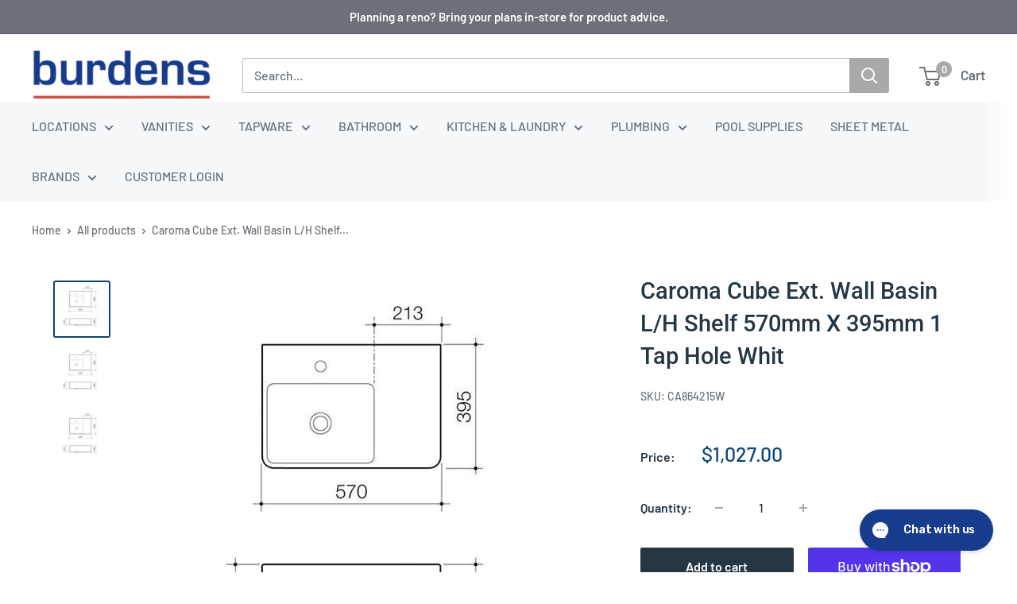

--- FILE ---
content_type: application/javascript; charset=utf-8
request_url: https://searchanise-ef84.kxcdn.com/preload_data.3U2T1A5I4I.js
body_size: 10791
content:
window.Searchanise.preloadedSuggestions=['kitchen sinks','shower base','shower head','toilet seat','shaving cabinet','toilet suite','shower mixer','shower head on rail','kitchen sink double','kitchen sink','pvc pipe','heated towel rail','toilet roll holder','basin mixer','bath room basin taps','kitchen mixers','wall mixer','laundry taps','timber vanity','laundry sink','bella vista','shower screen','shower waste','pop up waste','bathroom cabinets','shower bases','towel rail','tap spindles','shower grate','double sink','aspire bath','shower rail','mr wet wall','caroma tap','vanity 1200 wall hung','back to wall toilets','mirror cabinet','heated towel','kitchen tap','laundry trough','towel racks','vanities 900mm','mecca nero','robe hooks','wall taps','double bowl sink','aspire sink','towel rack','copper pipe','heated towel rails','bathroom mixer tap','grab rail','so online','aspire tapware','caroma toilets','bathroom basins','shower heads','nero mecca','bath taps','down pipes','sink mixer','dam buster','brushed chrome basin mixers','timber vanity 1500mm','shaving cabinets','soap dish','kitchen mixer','floor waste','aspire toilet','shower set','zumi springwhat 6 in 1 tap','shower hose','basin mixer tap','basin set','vanity basins','fienza mixer','soap dispenser','shower arm','toilet seats','bathroom taps and','propex gas','bathroom mirror','shower wall panels','shower drain','tile grate','toilet roll','bidet seats','dwv pipe','hand held shower','semi recessed basin','brass tapware','in wall cistern','toilet seats soft close','undermount double sink','brushed nickel','bath plug and waste','hot water systems','ceramic basin','bathroom vanities 900mm','fienza sink','drain grate','swivel wall spout','toilet cisterns','100mm dwv','toto toilet','bathroom vanity','800mm vanity','bottle trap','p traps','water filter puretec','shower screens','back to wall bath','poly pipe','water filter','kitchen sink single bowl','900mm vanity','toilet brush','sinks single bowl sinks','wall hung vanity 1800mm','swivel basin mixer','flush button','heat pump','grab rails','hot water heat pump','wet wall','twin shower','hand shower','1500mm vanities','handle head','vanity 1200 wall hung wood','round above counter basin','pressure reducing valve','johnson suisse venezia','floor mounted','bath set','bathroom vanities fluted','shower parts','wall mounted vanities','nero laundry','caroma luna','sink set','towel rails','spout and shower','wall panels','floor grate','fienza vanity','otti byron','wall tap set','swivel bath','shower base 900 x 900','towel hooks','aspire unity','how to','1500mm vanity','pull out sink mixer','phoenix mixer tap','mixer tap cartridge','wall mounted basin','stormwater pipe','aspire mixer','swivel mixer','caroma urbane','oliveri sink','de de','pex pipe','40mm s trap','aspire basin','bath waste','hand towel','shower floor waste','hob mounted swivel spout','spout swivel gun metal','wall mount mixer black','bathroom basin tapware','storm water pipes','mixer chrome','toilets high','brushed laundry sink','outdoor shower','kitchen sink mixer with pull out spray','wall panel','kitchen tap mixer','brass spout','aulic max vanity','wall mounted taps','back to wall toilet','cassa design','undermount sink','shower tray','bath spout','fienza kaya','pure puretec','chrome shower rail','hand spray','pex fittings','vanity freestanding','arcisan axus','black shower mixer','shower head on rail chrome','toto toilet suites','sink mixers','single towel rail','vanity top 900mm','flexible hose','streamline mixers','basin mixers','linsol tapware','aspire basin mixer','filter taps','enhance vasari','gas storage','shower twin','hob mounted swivel','pull down','double sink topmount','pull out kitchen mixer','timberline vanity 1200','bathroom mirrors','super large','wall hung basin','geberit sigma','kitchen tapware','shower wastes_grates','oceano bath','hand held shower head','kitchen mixer taps','kitchen sinks double bowl','black laundry sinks','bath tapware set brushed gold','recycled water tap','fienza bathroom products','pull down sink mixers','bathroom sink plug','ceramic disc spindles','harmony sink','mini stop','shower rails','gooseneck mixer tap','flexible tile','drinking tap','150mm pvc pipe','tap sets','linsol capo','rail shower','vanity top','kitchen sink bowls','hand towel rail','bathroom taps','bella vista shower','tile over shower base','gold shower mixer','brass tap','kitchen taps','plastic toilet cistern','nero zen ss316l outdoor freestanding shower column','shower diverter','freestanding bath','bath tub','astra walker','basins round','100mm plumbing','ram merino range','greens showers','streamline axus','round vanity with','pipe clamp','fienza waste','oliveri tap mixer','shower combination','basin tapware','otti newport','water filters','50mm pvc pipe','geberit valve','cover plate','ball valve','bathroom tap sets in gold','50mm dwv','waste 40mm','soap holder','gas pipe','wet area wall panels','aspire midnight','black basin tap','led mirror','allproof drain','bath flex waste','kitchen sink plug','timberline nevada classic','toto hayon','franke basket waste plug','fienza kaya brushed nickel','phoenix tap','urbane ii','shower arms','fienza basin','aspire shower','32mm poly','90mm pvc pipes','shower mixers','40mm trap','blanco sink','ensuite vanity','lever wall chrome','rimless toilet','aspire zodiac','flush plate','pan connector','ram merino','toto suite','concrete basin','fluted curved vanity','tile insert','shower rose','wall hung depth with top basin','mini wall basin','phoenix shower','tap hole','brass elbow','slimline vanity','procrimp tee','ram basin set','male tap','fienza toilet seat','storm water pipe','pool pumps','basin drain waste','combination shower','90 mm pvc pipe','fienza kaya towel rails','90 mm water water pipe','greens matt black','pool heat pump','mixer tap','gas hot water','outlet valves','cabinet laundry','bidet toilets','black shower head and mixer','freestanding vanities','pop down waste','spout gun metal','nero zen ss316l robe hook','nero zen ss316l soap dish holder','brushed nickel mixer','strip grate','100 mm pvc pipe','basin waste','linsol shower','arcisan bathroom tapware','shower with hand held','black kitchen tap','aspire urban toilet','linsol tre','nero hower head','nero brushed nickel tall','basin tap','pipe 150mm','hot water unit','shower drain channel','90mm stormwater pipe','bathroom sink tapware','care shower','fluted vanity','bathroom wall basin tapware','sink basket waste','dual shower','methven shower','granite sinks','shower screen 900 x 900','single bowl sink','shower grate 900','copper 20mm','basin mixer taps','caroma urbane ii','nero mecca wall mixer','pro pex','exhaust fan','bathroom shower heads','150mm pvc','brushed brass','tap spindle','tap handle','poly fittings','stone bath','meir champagne','brush heated towel','50mm valve','dual flush','basin mixer matt black','wall hung vanity with','bath waste kit','40mm plug and waste','hand wash sink','nut and tail','storm water','wall brackets','nero mecca twin shower','brass hose fittings','50mm pvc on tee','towel rail chrome','black mixer','nero mecca brushed nickel','nero dolce brushed nickel','optima tapware','100mm pvc','cistern tap','brushed gold','laundry mixer tap','oliveri gunmetal','storage hot water systems','linsol gigi s3','toilet spare parts','matt black tap','shower tap white','brass tap male','basin overflow','kaya chrome','gas regulator','toilet roll holder chrome','tap assembly','towel ring','vanity 900mm','floor vanity','thread seal','corner bath 1500','sink waste','rinnai b26','kaya mixer','white sink','bathroom towel rail','aspire la rosa trough','bath handshower','vanity sinks','shower niche','bathroom sink drain','fienza kitchen mixers','white kitchen sink','cistern valves','pop up','matt black wall mixer','shower screen handle','square basin mixer','gas fitting','puretec tap','basin waste grate','hand basin waste','wall top assemblies','pipe cap','corner bath','and channel','non heated towel rail','150 mm pipe','corner sink','towel rail non heated','towel holder','150mm sewer vent','pvc storm water','streamline wall basin mixer','pop up waste brushed nickel','bathroom wall panels','greens shower','shower grab rails','water tank','pull out','continuous flow','sink mixer wall','shower head arm','aspire vanity','frameless shower screens','shower unit','pool pump','shower shelve','plumbing fitting','franke sink','bathroom mixer taps','clean out','inset basin white','aulic max','towel rail 800mm','mirror lighting','dual check valve','150mm pvc stormwater pipe','stormwater junction','phoenix nostalgia','fienza newport vanity','slim vanity','black laundry taps','65mm pvc','inlet valve','stainless steel sink','fienza carmen','lever basin','flow round','soft close toilet seat','aspire urban ii extra height','toto s2','lugged elbow','wall basin','wulfe heat pump','leak control flange','double sink undermount','vanity otti','fix a tap 25mm','caroma basin','otti mirror cabinet','otti vanity','pillar tap','800 towel rail','shower taps','walnut vanity','300mm ceiling arm','toilet seat zumi','interchange sinks','streamline axus shower','ect basin mixer','bath back to wall','spare part toilet','spare part','springwhat 6 in','ram tapware','aspire bidet','ceiling panels','bathroom sinks','100mm pipe','shower valve','shower with hose','garden tap','meir gooseneck','spare parts','greens twin shower','aspire shower mixer','timberline nevada vanity 750mm','bath tap sets','puddle flange','accessible range','villeroy and boch','sink double','lead free sink mixer','black shower','chrome wall spout','kitchen mixer tap','1200 wall hung','brushed brass twin shower','800mm double towel rail brushed nickel','floor vanity 1200','phoenix tapware','black swivel spout','shower bath','short shower','b press number 3','shower head rail slider','air pipe','toilet hand basin','bargo 1500mm','meir spout','fienza carmen 1500','300mm pvc storm water','300mm pvc','pop-up waste','brass shower','bar sink','rectangle basin','timber vanity 1500mm single bowl','toilet brush heads','bath sizes','streamline iron','fienza rotondo mila mounted 900 vanity','round button flush','lab sink','kitchen sink basket and wastes','flexi fin pan','toilet tap','vivid slimline switchmix wall shower mixer','waste no overflow','basin white gloss','procrimp male','tempering valve','water pressure valve','tiger bronze','aspire baths','pressure limiting valve','streamline basins','3 piece bathroom tapware','bathroom 3 piece tap','threaded water pipe','sink mixer lead free','spindles chrome','laundry wall tap set','floor drain','vertical towel rail','tap valve','oxbow vanity','aspire matisse toile','black kitchen mixers','hose fittings','plug waste 40mm','bath plug','vintage showers','vintage shower','nova products','bathroom cabinet','bathroom exhaust fan','pvc 90mm','pot tap','fienza mirror','aspire urban ii','up town sinks','basin 120mm','32mm pipe','complete showers','washing machine taps','shower fittings','work wear','vanity basin','tile tray','wall mounted shower arms','lever tap sets','akril mushroom','press systems','screw cap','gun metal shower tap set','tap water mixer','toilet fixing kit','matte white basin','shower shelf','bella vista mica','bidet seat','20mm male 20mm','gas tee','replacement toilet seats','under floor heating','underfloor heating','enhance nobel','basin mixer round','roof sheets','gunmetal sink','pop down','mecca shower','nero dolce','white basin mixer','propex pipe','slotted pvc ag pipe','propex fittings','gas fitting pex','with diverter','bathroom vanities','mixer cartridge','1200 timberline vanity','otti bondi vanity','bath outlet','caroma pop up','wall hung vanities grey','roofing screws','mini basin','elson press water','ensuite vanity with bowl','smart trap','neo rail','timberline bargo','l shaped','white vanity timber doors','900 mirror cabinet','john suisse bath','storage for bathroom shelves','streamline arcisan','caroma wall basins','pull down mixer','pvc pressure','25mm pvc fittings','toilet vanity','water tank taps','stand off brackets','high performance pump','check plate','shower floor grate','under sink water filter','wall spout combo','pvc 25mm','axus diverter','shower walls','rubber elbow','fienza kaya nozzle','tile grate 50mm','shower 1000 x 1000','caroma toilet pan','toilet suite p trap','pipe 32mm','poly pipe for water','pvc pipe 25mm pipe','water traps','mirror cabinets','urban brass','press tool','s7 washlet','basin breech','nero toilet','meir shower hose','fienza carmen 1200 all drawer','sharkbite pex pipe hot water','wall mounted toilet','pro crimp','led shaving cabinet','rinnai infinity 26','dwv 100 pipe','bath mixer inwall matt black','outlet with diverter','square shower heads','unity shower','tiger bronze shower','franke basket waste','fienza toilet','bathroom tiles','toilet suites','aspire spout','shower spindles','shower handle','basin pop up waste','bath room basin wall outlet','basin spindles','ceramic kitchen sink','polycarbonate sheeting','vanity wall hung oak curved','shower seal','fienza tono','bsp male','stainless kitchen','astral ca300','lever handles','bianca towel','600 white vanity','fienza shower','nero tapware','semi inset basin','otti waste','1000mm vanity','100mm storm water pipe','overflow basins','cassa design 1700mm','bsp connection','pvc pipes for downpipes','mixer with diverter','shower tap set','vanity basins inset','nero swivel bath spout','oceano stonelite eco base','matte black swivel spout','poly tee','procrimp 32p','zodiac sink mixer','unity sink','storm rain heads','garden taps','brass taps','corner vanity','pipe insulation','toilet fittings','franke plug','green basin','towel rail bella vista','shower door seal','220mm spout','hot water valve','aspire sinks','surface water','soft closing toilet seat','shaving cabinets timberline','harmony sinks','shower brackets','waste 50mm','bathroom sink','vanity tops','smart toilet','wall spindle','studio bagno','tap head','channel drain','double towel rack','shower caddy','oceano louve','grey vanity','rheem electric hot water','free standing towel rail','basin waste brushed gold','bidet spray','ambulant toilet suite','brushed nickel towel rail','spa bath','bidet toilet seat','white shower mixer','washing machine hose','propex tool','chrome twin shower rail','wall hung vanities','twin shower rail','aspire chrome wall mixer','smart pan','copper length','toilet paper','water test kit','wall taps kitchen sink','ram merino basin','semi insert basin','32mm male','single towel rail brushed nickel 800mm','replacement filter','meir shower arm','25mm poly elbow','tile in grate','shepherds crook','above counter stone top','drain grates','fienza vanity top','mixer taps','bath outlet swivel','poly 25mm','25mm poly','inset basin','fienza rail showers','shower mixer black','32mm poly pipe','black water pipe','mixer spout combination','basin wrench','aspire sink ixer','linsol capo wall mixer','rural poly','timberline 900 mm vanity','mixers with pull down','toilet seat fitting','bath mixer','urban ii in wall','2 brass hose fittings','wall mixer body','timberline billie vanity','bathroom grab rail','elson press gas','vanity 750 wall hung','25mm pvc pipe','copper press fittings','300 x 600 vanity','600 x 300mm','in-wall flush','caroma luna toilet','caroma kitchen tap','blue glue','wall hung basins 500','150mm pipe','sink grid','stormwater pipe 100 x 50mm','aspire shower rail','toilet pan','tower swivel bathroom mixer black','stainless sink','sink plug','billi quadra','otti zevio mixer','drain shower','poly elbow','bathroom basin tap 3 set','100mm dwv pipes','valve box','universal pop up','hdpe pipe','fowler cistern spare parts','towel rail phoenix','our paint colours','dwv pipe 150mm','shropshire freestanding','900mm vanity/cabinet','nero brushed nickel mixer','phoenix teva','bottom inlet valve','shower rise','axus nickel','aspire urban ii wall faced pan','streamline venn','black mirrors','40mm dwv','waste kit','water channel','pull out sink','20mm male','oliveri waste','ram swivel kitchen tap sets','fienza kaya mixer tall','kitchen tap nozzle','1500 shower_base','brushed nickel toilet roll holder','glass shelf','hot tank','wall mount bath spout','bathroom basin tap','aspire toilets','zip taps','shower tap','check valve','round flush button','150mm pvc stormwater','electric hot water','undermount basin','phoenix shelf','in cistern valve','toto basic','brass garden tap','empire rail shower','dwv cap','gas cock','flexible waste','cistern valve','wall top assembly','procrimp 20p','vanity handle','timberline wall-to-wall','drop seal','greens astro','nevada classic','shower panel','glass filter','sand filter','astral viron','roofing screw','tornado flush','toto one piece toilet','bathroom collection','hand towel holder','vanity with basin','25mm union copper compression','shower tails','shower screen 1500','otti vanity 750','inset baths','freestanding bath spout','uni connector','80 mm shower grate','ram sink mixer','sink drain pipe','aspire tap','zumi package','600 x basins','pull down sink mixer','hot water heat pumps','mixer tap for shower','50mm pvc black','axus tapware','concrete slab','shower arm rose','wall spindles','fienza eleanor shepherds crook','one tap basins','100mm grates','90mm pipe','gas systems','female aerator','laundry trough taps','bath works','p trap pan connector','1200 vanity left','1200 vanity right','lever taps','franke sink plug','offset pan collar','black bath','roof flashing','procrimp brass fitting','storm water cap','rimless back to wall toilet','burdens plumbing','interchange sink','ect basin mixer wall mounted','hot water','bathroom basin mixer tap','bathroom mixer tapware','vanity taps','toilet seat fixing kit','poly carb roofing','brushed nickel pop','drain 80mm','matisse iii','sink overflow cover','tile shower channel','toilet buffers','shaving cabinet cassa','soft close toilet seat hinges','drain cover','meir hook','ram southern cross','shower panels','rome basin mixer','nero wall mixer','copper fitting','black toilet','laser light','all directional shower','zumi zero','90 degree pvc black 40','double towel rail 600mm','aspire gooseneck','shower head mixer','stormwater downpipes','abey brushed nickel','abey poco','linear shower channel','kaldewei bathe','toto neorest','washing machine','20mm elbow','towel rail vertical brushed nickel','3 way tapware','meir single kitchen sink','aspire toilet roll holder','ram mixer 220','kerox cartridge','ram mixer','sink and cabinet','kitchen mixers brass','kitchen mixers gold','tap washer','pipe compression','pull out tap','la rosa','aspire unity sink','slotted drain','pop down plug','pull out spray','3 way tap','tara bath','bath spout with divertor','cupboard handles','door handles','swivel bath tap','frost valve','mixer kit','braided hose','wall mounted spout','no shower head','head office','gunmetal wall mix','wall spout','shower mixer brushed nickel','shower head on rail twin brushed nickel','free standing','40mm low trap','freestanding spa','aspire within','linsol vintage lever','caroma basin above','100mm drain','gooseneck basin tap set','f elbow','dwv length','cistern repair','poly cap','brass 25mm','semi basin gloss','32mm male to 25mm female','caroma systems','double vanity','shower head and shower hose','non heated towel rails','toilet hinges','aspire unity vanity','25mm poly tee','40 pvc pipe','150mm pop','granite sink','p shaped','seima toilet','aspire shower black','unity shower mixer','100 mm grate','wall hung vanity with shelf','vanity centre tops','trough plugs','as bm','black pvc fittings','phoenix luxurious','dual check','small vanity','rinnai hot_water_system','tile channel','satin chrome','100 storm pipe','john suisse bath nickel','john suisse venezia mixer','750 x 550 rail','plug waste','twin shower heads','clark shower','80mm valve','22 pvc bend','curved towel rail','storm water valve','pvc downpipes','65mm end cap','caroma toilet seats','ram merino bath sets','kitchen mixer tap paddle','geberit cistern inlet valve','25mm pressure reducing valve','ceiling panel','wall mounted toilet brush','bette bath','bottle traps','wall mount basin','roll holder','bella vista curved','vanity with cupboard','harmony vanity','laundry unit','nero air shower','4 bar non heated towel rails','brushed nickel nero','brushed nickel towel','integrated basin','frameless shower','hidden shower','mixer paddle tap kitchen','aspire unity accessories','fienza integrated basin','fienza head and hose','streamline basin mixer','aspire laundry','aspire matisse','75mm stormwater','stormwater bend 100','otti shaving cabinet','poly reducing','shower base 900 x 900 centre','dam buster t','6m 90mm','square neck mixer tap','shower hand rails','pvc y','1400mm bath','sigma black','coupling brass','shower screen seal','bottom valve','x 600 vanity','25mm pvc','arch shaving_cabinet','meir toilet b','tapware kitchen','dorf tapware','aspire tap set','750mm vanity','ram toilet holder','pex brass','shower head methven','150mm pipe length','1200mm vanity','kaya up basin/bath wall mixer','twin shower system','phoenix vivid slimline','cistern outlet','ram shower arm','ram shower','bath spa','32mm basin waste','cabinets with mirrors','vanity handles','otti zevio','pvc pipes','90mm t','aspire toilet seat','flexible pipe','basin valve','free standing vanity','35mm ceramic cartridge replacement','white and gold bathroom basin','caroma tap set','fienza lillian chrome','tap set chrome','100mm dwv sewer pipe','fienza newport vanity 900mm','40m s bend','shower drain grate white','propex tee','2 bowl sink','sink breech 200mm','pan mount','spa filter','timber vanity 950','tornado toilet','gala toilet','metal downpipes','nero brushed nickel','50mm outlet','psv diverter valve','l shape bath','est shower mixer','mirror recess cabinet','steel pipe','sink plugs','cistern tap spares','roof flashings','soap dish holder','pipe clip','phoenix vivid','laundry set','hand held heads','toilet seat nuts','aulic curva','white toilet','kitchen mixers arcisan','nero classic','pro pex gas','puretec qt12r','moisture resistant','shower base 1200 900','shower waste brushed brass','procrimp straight','dwv 100mm','outlet valve rubber','seating washer','100 mm junction 15','kitchen sink white','25 mm brass lever ball valve','water pressure regulator','shower mixer diverter','brushed bronze shower head','50mm properly','pvc 20mm','vanity lighting','storm water pipes length','80mm storm water pipe','aspire unity basin mixers','gun metal','poly to 25 mm pressure pipe','basin semi recessed','1/4 turn lever wall top assemblies','aspire zodiac ii basin mixer','brushed bronze drain','stop tap for toilet','easy hooker','abey bowl','phoenix basin/bath mixer chrome','gooseneck mixer','100mm storm water pipes','bathroom storage','geberit flush plate','antique black','pedestal basin','large single bowl sink','water filter tap','split system','1200 mirror cabinet','d shape toilet seat','vasari enhance','100mm storm pipe','lpg regulator','robe hook','hand basin','mecca care 3 grab rail','timberline ainsworth','sink traps','washing machine tap','mixer tap with pull out hose','extended lever','brodware tapware','meir basin mixer','ivory basin','40mm bend','polycarb dome washers','shower base 820','agi pit','matt black showers','shower base and screen','kaya mixer fienza','basin assemblies','1/4 turn laundry','toilet seat buffer','aspire urban','par tudor basin taps gold','shower strip','fienza urban brass','galiano sink mixer pull down','phoenix brushed nickel heads','meir paddle mixer','chrome in wall mixer','plug brushed nickel','lead free flashing','aspire basin mixer chrome','gooseneck kitchen mixer brushed nickel','round pin pull out sink mixer brushed nickel','caroma kit','glide shower','compression fitting','plastic cover','1/4 turn spindles','nero kara','floor vanity 1500','otti cabinet','toto one piece','timberline woodgrain','fienza isabella','sink tap','small sink','250 shower head chrome','cone outlet','900 towel rail','shower rail and hose','curved shaving cabinets','pvc 90mm pipe','nero round twin shower brushed gold','230mm turbo','bib tap','bathroom exhaust','comfort height rimless toilets','aspire arm','shower grates','axus basin arcisan streamline mixer satin nickel','ram southern cross twin basin tap','basin rectangle','shower slider','plumb boss','aspire unity square','shower base marble trend','caroma urbane toilet seat','bib taps','piccola pull','aspire pop up waste','e flex 32','fienz wall mounted kaya bath taps','900 vanity white','plug and waste','ultra slim vanity','phoenix shower shelf','streamline axus shower column with handshower top diverter chrome 250','50mm socket','tudor basin set','black heated towel rail 4 bar','polybutylene fittings','bath outlets','billi filter','easy drain channel','bathroom mixer tap for vanity basin','mr wet','mini wall hung basin','cast iron','size laundry trough','seat hinges kit','best bm','bathroom vanity basins','spare part fixaloo','toilet seat spare products','toto bidet','shower breeches','timberline alpha','old style toilet suite','all abilities','imperial flush','toilet holder','paper toilet roll holder','nero mecca care','brushed kitchen mixer','urbane toilet','glass panels for shower','400mm vanity','propex water','shower base cover','stop valves','outlet valve','shower channel','bella vista ikon hali','propex 20mm','hustle hand shower','kitchen benchtop','hot water hose','black pipe','seima toilet seat','fienza shower rail','kaya shower','magnifying mirror','brushed gold tapware','chrome bath waste','white toilet roll holder','50mm class 12 pvc pipe','kitchen sink tap ware','kitchen sink tap ware black wall mounted','black basin tapware','shower base 900x900','geberit flush valve','toilet seat hinges','marble basin','shower head diverter','plastic pit','caroma taps','tops 900mm basin','abey poco kitchen mixer','otti bath','pipe connector','fienza products','150mm stormwater','40mm solar','brushed nickel sink','eco shower 900','narrow vanity','nero floor waste','zucchetti nikko','zumi mezio','fienza eo','basins undermount fienza','oliveri harmony','ikon hali','shower with grab rails','optima plus','steel bath','ceramic basins','inwall cisterns','comfort height toilet','nero ii','spout 130mm','pressure pipe black','oceano louve square pivot','copper compress brass','15mm copper compress brass','compact vanity wall','trap extension','toilet aspire','white shower head','akril grate','20mm gas pipe','hinges for toilet seat','toilet parts','fienza lincoln wall mixer','fienza kaya sink mixer','basket waste','meir round three function hand shower on rail','micro fit valve','heating element','goose neck mixer with pull out','40 mm hand basin wastes','led bathroom mirror','rak washington','enhance plus','rf bathroom basin','outlet wall swivel','ceiling arm','bella vista toilet paper holder chrome','towel bar brushed nickel','uptown qbr2','bathroom sink mixer','shower head on rail twin','600 shaving cabinet','25mm gas press','pillar taps','cassa 1700 bath','easy hookers','shower door','farmhouse sink','caroma luna basin','caroma basins','bath basin','linsol heated towel rail','fienza sink protector','aspire bath 1500','aspire basin waste','nero kitchen mixer chrome','shower base with walls','vanity 750mm free standing','vanity 750mm','undercounter basin','ram toilet tap','ram merino taps','dwv threaded','25mm female to male 25mm','bath pop up bn','25mm poly female to male','25mm elbow poly','franke tap','3 way mixer tap','hdpe fitting','hand held square shower head','height of toilet bowl from','linsol brushed shower','filtered water','meir waste','40 white pop basin waste','25mm tee poly','inline filter','pressure male','procrimp tee 32','dwv 100mm pipe','bidet suite','timberline oxbow vanity 1050mm 20mm silk surface top with ceramic basin wall hung','timberline carlo wall hung vanity 750mm regal top woodgrain','brass mecca','tap set kitchen','tap sets wall mounted','timberline nevada 1800mm','wall faced toilet suites','koko toilet','50 mm downpipe','flexible shower heads','20mm tap','wet wall panel','water filter whole house','diverter valves','100mm x 50mm 90mm pipe','bottle trap with','otti byron 1500 natural oak plywood vanity','holesaw kit','toto toilets','wall hung vanity','oliveri mixer cartridge','waterproof sheet','brass 20mm 15mm','brass shower grate','tap aerator','shower wall tap','basin bathroom','bevelled edge 900','copper pres tool','basin hoses','close coupled toilet suite','wall clip','inlet filter','40mm chrome pop up waste','316 stainless steel','316 stainless steel sink','laundry troughs','poly fittings 25mm','brushed gunmetal taps','billi tap','non heated towel rail brushed satin','non heated','zodiac basin','streamline toilet roll holder','zumi sandra','display centre','15mm duo check valve','150mm pvc bends','aspire tapware sink','barrell union','oceano eco left','greens mixer','100mm dwv coupling repair','kitchen sink mixer tap','oliveri sink ll116','nevada plus vanity','phoenix cromford collection','phoenix collection','toto washlets','auto flush','matt white freestanding bath 1500','toilet seat with handles','round swivel shower heads','hard series','caroma cistern','laundry tub','hose tap','toilets close-coupled','32mm conditions','lustre bronze','dwv invert taper','butt head screws','brass fitting','bnk naga','gunmetal towel rail','40mm pvc pipe','1 40mm pvc','internal natural gas continuous hws','fienza carmen 1200','tank gauge','fienza rotondo','brushed nickel nero mecca','white double bowl sinks','popup basin waste','surface counter top','close couple','meir tapware','phoenix hand towel holder','astra walker elm','arcisan venn','phoenix toilet roll holder','phoenix ivy','sink taps black','sink taps','bargo 1200mm','solvent weld','ram park','sinks butler','franke sink strainer','pool fittings','80mm pvc pipe','40mm black end cap','40mm black end','nero york','black toilets','bath tub caroma','toto washlet','white flush plates','control valve','25mm to 16mm','20mm to 16mm','90mm pvc slotted','ect toilet','zumi zero extra high rimless','surfmist screws','fienza vanity 900 white','pvc y 150 to 100','flush pipe kit','flush pipe','toilet cisterns caroma','deck ties','gas hose','black pull out mixer tap','basin drain plug','bathroom basin plug','sigma chrome','abey clip','flex bath waste','kaya sink mix','k washer','bronze mixer','bathroom sinks cabinets','axus wall','boston vanity colour','toilet brush head replacement','sharkbite pipe 16mm','sharkbite pipe','you tube','zumi java toilet','otti byron fluted','glass screen','shower glass screen','grab hand rail','comp union','cisterns gemini','water flexible hose','cistern outlet valve','50mm pvc vent pipe caps','25mm sharkbite','gun metal shower grate','fienza toilet suite','cistern stop','rak liwa vit','1200x900 shower base','phoenix wall sink set','water drainage','wall hung basins','white undermount kitchen sink','bathroom vanity basins colour','1200mm vanity freestanding white','all proof','heat pump hot water','led mirror remer','clamp ring','allproof shower','s clamp','double tap','phoenix vivid slimline kitchen tap','frameless shower screen','vanity units','tap parts seat replacement','20mm plastic pipe fittings','back to wall suite','toilet suite back to wall','towel ring black','pipes elbow','white laundry trough','dwv pipe stainless steel','sharkbite hot','spa electric','mounted soap','square sink mixer','streamline axus towel rails','bathroom floor','stylus semi recessed basins','phoenix towel_rail_racks','aspire unity 1200 1 tap hole','as/nzs2537 and','axus pin','grey water taps','leak control','40mm black pipe','turn taps','shower curtain','basin body','ram southern cross chrome','laundry tap','tap set','mirror led brass','toto s7','pop up waste ceramic','toilet roll holder with shelf','50mm pipe','burdens bathrooms','225mm stormwater female male','225mm pipe','tap hole cover','eq35 equilibrium','shower panel support','toilet suite cistern seating','outlet 50 mm','boundary valve','caroma cosmo','basin assembly','timberline billie','par bell','recycled water','pipe reducer','s trap','nero toilet roll holder','chrome plug','pvc pipe length','shower base 1200 x','900mm freestanding','gas fittings','100mm trap','pressure assist','sink plugs_wastes','50mm timber roofing screws','laundry trough ceramic','hot water boiling','gas hot water system','fienza scandi','bath tapware','brushed gold kitchen','zodiac ii','bath filler with shower','pipe fittings brass','aged brass','50mm pvc pressure pipe','streamline vierra','propex gas crimp','framed mirror','pressure pipe','pressure pipe black 45','aulic shaving cabinet','shower base 900','40mm dwv length','40mm length','mini stops','tile leak','mixer inwall matt black','twin skin flue round pipe','black pop up waste','enhance mixer','flexible plumbing','kitchen sink double black','matisse toilet','check valve pvc','white flush plate','shower waterproofing','ram kitchen tap sets','40mm male to coupling','caroma spare parts','bathroom 3 piece tap aspire','aspire unity towel rail','coil poly','laundry box','toto s5','laundry stop','washing machine stop','high toilet','straight male to gas','oceano baths','thermogroup 8 bar','ram merino lever','tiger bronze towel rail','black and chrome','propex crimp','phoenix robe','ceramic disk','brass handles','nero dolce shower','brushed nickel spouts','gal pipe','galv 75mm','galv bend 75mm','galv tee 75mm','black shower tap','pull-out sink mixer in chrome','monument gutter','greens galiano slimline sink mixer','vortex pro','stainless steel flexible hose','cabinet handles','kaya towel rail','silicone sealant','gas flexible_hose','greens lavish twin shower rail','fienza brushed nickel','fienza towel brushed nickel','oliveri 316 stainless steel','urinal trough','sun and','fienza kaya heated towel rails','lock nut','arcisan shower head brushed nickel','bath in wall 15','zola products','double bowl sinks','in wall cistern valve','diverter replacement','nero laundry taps','bolted trap','20mm press','org grate','empire rail showers','bathroom mixer','aquamax gas','stainless steel basin','engineered stone sink','phoenix cromford twin shower','phoenix cromford vessel mixer brushed gold','cistern cock','twin rail shower','aulic vanity','shower arms fienza','flexi bath waste','100 x 50 pvc','semi recessed basins','instant water','dishwasher clamp','shower screen handles','bath oceano','aspire urban bath','gala toilet seat','aspire matisse toilet','procrimp tool','20mm tile insert','zip tap','linsol 3-plate','square sink drainer','isolation valve','otti bondi','laundry sink unit','ezi pex','shower arms black','en m','shower corner shelf','in bed','phoenix festival','phoenix wall tap sets','tapware sets','shower base slimline','phoenix chrome slim line pull out mixer','shower base 1000 x 900mm','bel bagno','shower rail con serv princess','greens galiano','methven showerhead','fienza wall basin','fienza rak washington','bondi bath','15 brass male','blue line poly','bar bath','zumi java','rose gold','toto seat','bath wa to back','black cover plate','half rail twin shower head','gas stove','wall sheets','urban toilet','door strip','aspire la rosa','twin brushed nickel','gala toilets','aspire toilet suite','phoenix brushed nickel shower heads','16mm lugged elbow','disabled toilet suite','shower seals','90 degree copper','water pipe','fienza bath','outdoor taps','quadra solenoid','universal plug and','timberline vanity','otti byron 600x460x550 wall hung natural oak plywood cabinet','otti byron 1200x460x550 wall hung natural oak plywood cabinet','aspire urban double','basin taps','vinyl floor waste','pro pex pipe','nero bianca','spring spout','sharkbite fittings','otti laguna white 600','clip head','fix a tap','right hand corner bath','heated toilet seat','glass runners','drain hose','dual toilet holder','double sink 40','pietra shower floor','add 1200mm vanity','gemini cistern','small bath','drop in bath'];

--- FILE ---
content_type: text/javascript
request_url: https://burdensbathrooms.com.au/cdn/shop/t/106/assets/custom.js?v=102476495355921946141762912012
body_size: -652
content:
//# sourceMappingURL=/cdn/shop/t/106/assets/custom.js.map?v=102476495355921946141762912012
